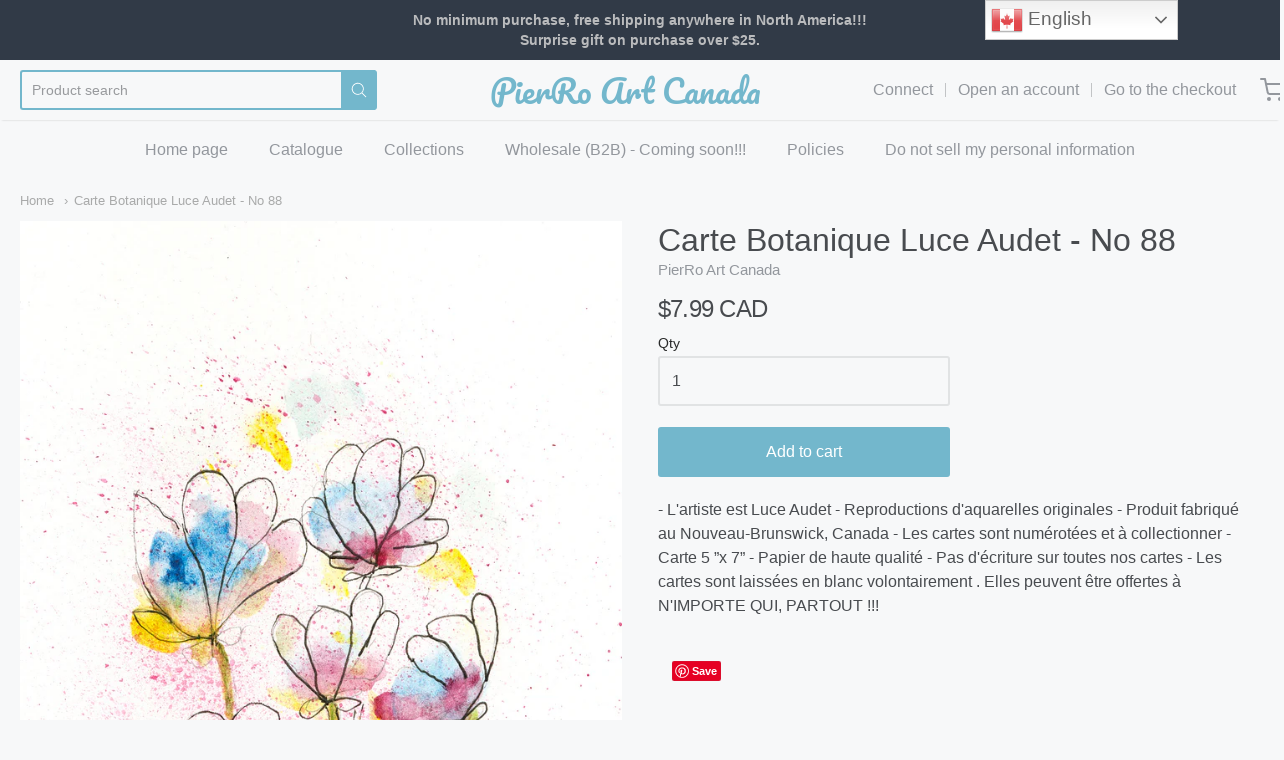

--- FILE ---
content_type: text/javascript
request_url: https://pierroartcanada.ca/cdn/shop/t/4/assets/theme-custom.js?v=2786494405936754481697231943
body_size: -586
content:
(function($){$(function(){})})(jQuery);
//# sourceMappingURL=/cdn/shop/t/4/assets/theme-custom.js.map?v=2786494405936754481697231943
